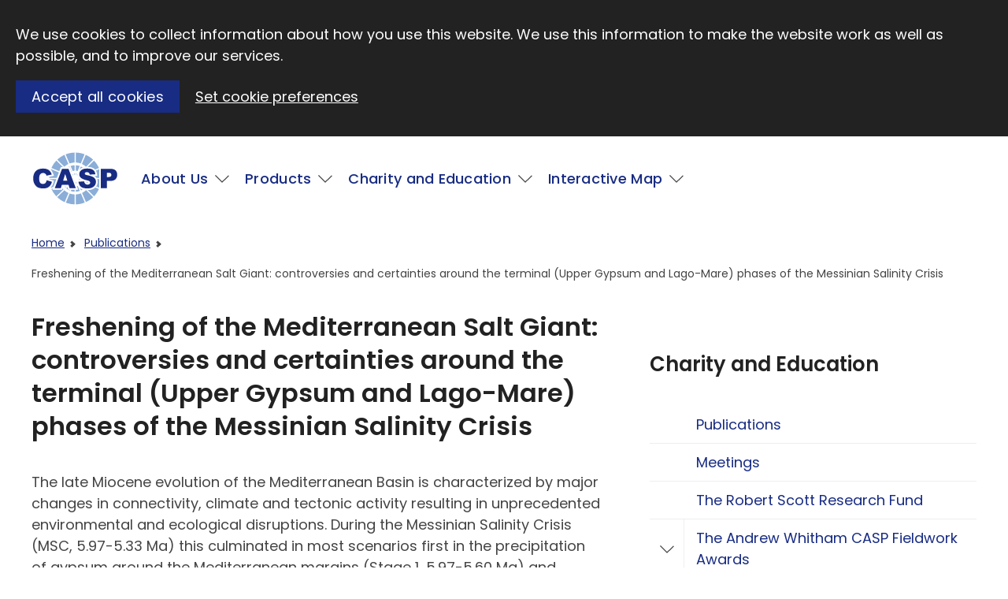

--- FILE ---
content_type: text/html; charset=UTF-8
request_url: https://www.casp.org.uk/publications/casp-pubs-484/
body_size: 13146
content:
<!DOCTYPE html><html lang="en_US" class="no-js" dir="ltr" data-environment="production"><head><meta charset="UTF-8"><meta http-equiv="X-UA-Compatible" content="IE=edge"><meta name="viewport" content="width=device-width, initial-scale=1.0" /><link href="https://www.casp.org.uk/wp-content/themes/casp/dist/assets/images/favicon.ico" rel="shortcut icon" type="image/x-icon"> <script defer src="[data-uri]"></script> <script defer src="https://www.casp.org.uk/wp-content/cache/autoptimize/autoptimize_single_5430bf2ae838e12247b30bf1e975c1b7.php"></script> <script defer src="[data-uri]"></script> <meta name='robots' content='index, follow, max-image-preview:large, max-snippet:-1, max-video-preview:-1' /><style>img:is([sizes="auto" i], [sizes^="auto," i]) { contain-intrinsic-size: 3000px 1500px }</style> <script data-cfasync="false" data-pagespeed-no-defer>var gtm4wp_datalayer_name = "dataLayer";
	var dataLayer = dataLayer || [];</script> <title>Freshening of the Mediterranean Salt Giant: controversies and certainties around the terminal (Upper Gypsum and Lago-Mare) phases of the Messinian Salinity Crisis - CASP</title><link rel="canonical" href="https://www.casp.org.uk/publications/casp-pubs-484/" /><meta property="og:locale" content="en_US" /><meta property="og:type" content="article" /><meta property="og:title" content="Freshening of the Mediterranean Salt Giant: controversies and certainties around the terminal (Upper Gypsum and Lago-Mare) phases of the Messinian Salinity Crisis - CASP" /><meta property="og:description" content="The late Miocene evolution of the Mediterranean Basin is characterized by major changes in connectivity, climate and tectonic activity resulting in unprecedented environmental and ecological disruptions. During the Messinian Salinity Crisis (MSC, 5.97-5.33 Ma) this culminated in most scenarios first in the precipitation of gypsum around the Mediterranean margins (Stage 1, 5.97-5.60 Ma) and subsequently &gt; 2 km of halite on the basin floor, which formed the so-called Mediterranean Salt Giant (Stage 2, 5.60-5.55 Ma). The final MSC Stage 3, however, was characterized by a &quot;low-salinity crisis&quot;, when a second calcium-sulfate unit (Upper Gypsum; substage 3.1, 5.55-5.42 Ma) showing (bio)geochemical evidence of substantial brine dilution and brackish biota-bearing terrigenous sediments (substage 3.2 or Lago-Mare phase, 5.42-5.33 Ma) deposited in a Mediterranean that received relatively large amounts of riverine and Paratethys-derived low-salinity waters. The transition from hypersaline evaporitic (halite) to brackish facies implies a major change in the Mediterranean’s hydrological regime. However, even after nearly 50 years of research, causes and modalities are poorly understood and the original scientific debate between a largely isolated and (partly) desiccated Mediterranean or a fully connected and filled basin is still vibrant. Here we present a comprehensive overview that brings together (chrono)stratigraphic, sedimentological, paleontological, geochemical and seismic data from all over the Mediterranean. We summarize the paleoenvironmental, paleohydrological and paleoconnectivity scenarios that arose from this cross-disciplinary dataset and we discuss arguments in favour of and against each scenario." /><meta property="og:url" content="https://www.casp.org.uk/publications/casp-pubs-484/" /><meta property="og:site_name" content="CASP" /><meta property="article:modified_time" content="2021-05-04T22:25:50+00:00" /><meta name="twitter:card" content="summary_large_image" /> <script type="application/ld+json" class="yoast-schema-graph">{"@context":"https://schema.org","@graph":[{"@type":"WebPage","@id":"https://www.casp.org.uk/publications/casp-pubs-484/","url":"https://www.casp.org.uk/publications/casp-pubs-484/","name":"Freshening of the Mediterranean Salt Giant: controversies and certainties around the terminal (Upper Gypsum and Lago-Mare) phases of the Messinian Salinity Crisis - CASP","isPartOf":{"@id":"https://www.casp.org.uk/#website"},"datePublished":"2021-05-04T19:16:16+00:00","dateModified":"2021-05-04T22:25:50+00:00","breadcrumb":{"@id":"https://www.casp.org.uk/publications/casp-pubs-484/#breadcrumb"},"inLanguage":"en-US","potentialAction":[{"@type":"ReadAction","target":["https://www.casp.org.uk/publications/casp-pubs-484/"]}]},{"@type":"BreadcrumbList","@id":"https://www.casp.org.uk/publications/casp-pubs-484/#breadcrumb","itemListElement":[{"@type":"ListItem","position":1,"name":"Home","item":"https://www.casp.org.uk/"},{"@type":"ListItem","position":2,"name":"Publications","item":"https://www.casp.org.uk/publications/"},{"@type":"ListItem","position":3,"name":"Freshening of the Mediterranean Salt Giant: controversies and certainties around the terminal (Upper Gypsum and Lago-Mare) phases of the Messinian Salinity Crisis"}]},{"@type":"WebSite","@id":"https://www.casp.org.uk/#website","url":"https://www.casp.org.uk/","name":"CASP","description":"","potentialAction":[{"@type":"SearchAction","target":{"@type":"EntryPoint","urlTemplate":"https://www.casp.org.uk/?s={search_term_string}"},"query-input":{"@type":"PropertyValueSpecification","valueRequired":true,"valueName":"search_term_string"}}],"inLanguage":"en-US"}]}</script> <link rel='dns-prefetch' href='//s3-eu-west-1.amazonaws.com' /><link rel='stylesheet' id='wp-block-library-css' href='//www.casp.org.uk/wp-includes/css/dist/block-library/style.min.css?ver=6.8.3' type='text/css' media='all' /><style id='classic-theme-styles-inline-css' type='text/css'>/*! This file is auto-generated */
.wp-block-button__link{color:#fff;background-color:#32373c;border-radius:9999px;box-shadow:none;text-decoration:none;padding:calc(.667em + 2px) calc(1.333em + 2px);font-size:1.125em}.wp-block-file__button{background:#32373c;color:#fff;text-decoration:none}</style><style id='filebird-block-filebird-gallery-style-inline-css' type='text/css'>ul.filebird-block-filebird-gallery{margin:auto!important;padding:0!important;width:100%}ul.filebird-block-filebird-gallery.layout-grid{display:grid;grid-gap:20px;align-items:stretch;grid-template-columns:repeat(var(--columns),1fr);justify-items:stretch}ul.filebird-block-filebird-gallery.layout-grid li img{border:1px solid #ccc;box-shadow:2px 2px 6px 0 rgba(0,0,0,.3);height:100%;max-width:100%;-o-object-fit:cover;object-fit:cover;width:100%}ul.filebird-block-filebird-gallery.layout-masonry{-moz-column-count:var(--columns);-moz-column-gap:var(--space);column-gap:var(--space);-moz-column-width:var(--min-width);columns:var(--min-width) var(--columns);display:block;overflow:auto}ul.filebird-block-filebird-gallery.layout-masonry li{margin-bottom:var(--space)}ul.filebird-block-filebird-gallery li{list-style:none}ul.filebird-block-filebird-gallery li figure{height:100%;margin:0;padding:0;position:relative;width:100%}ul.filebird-block-filebird-gallery li figure figcaption{background:linear-gradient(0deg,rgba(0,0,0,.7),rgba(0,0,0,.3) 70%,transparent);bottom:0;box-sizing:border-box;color:#fff;font-size:.8em;margin:0;max-height:100%;overflow:auto;padding:3em .77em .7em;position:absolute;text-align:center;width:100%;z-index:2}ul.filebird-block-filebird-gallery li figure figcaption a{color:inherit}</style><style id='global-styles-inline-css' type='text/css'>:root{--wp--preset--aspect-ratio--square: 1;--wp--preset--aspect-ratio--4-3: 4/3;--wp--preset--aspect-ratio--3-4: 3/4;--wp--preset--aspect-ratio--3-2: 3/2;--wp--preset--aspect-ratio--2-3: 2/3;--wp--preset--aspect-ratio--16-9: 16/9;--wp--preset--aspect-ratio--9-16: 9/16;--wp--preset--color--black: #000000;--wp--preset--color--cyan-bluish-gray: #abb8c3;--wp--preset--color--white: #ffffff;--wp--preset--color--pale-pink: #f78da7;--wp--preset--color--vivid-red: #cf2e2e;--wp--preset--color--luminous-vivid-orange: #ff6900;--wp--preset--color--luminous-vivid-amber: #fcb900;--wp--preset--color--light-green-cyan: #7bdcb5;--wp--preset--color--vivid-green-cyan: #00d084;--wp--preset--color--pale-cyan-blue: #8ed1fc;--wp--preset--color--vivid-cyan-blue: #0693e3;--wp--preset--color--vivid-purple: #9b51e0;--wp--preset--gradient--vivid-cyan-blue-to-vivid-purple: linear-gradient(135deg,rgba(6,147,227,1) 0%,rgb(155,81,224) 100%);--wp--preset--gradient--light-green-cyan-to-vivid-green-cyan: linear-gradient(135deg,rgb(122,220,180) 0%,rgb(0,208,130) 100%);--wp--preset--gradient--luminous-vivid-amber-to-luminous-vivid-orange: linear-gradient(135deg,rgba(252,185,0,1) 0%,rgba(255,105,0,1) 100%);--wp--preset--gradient--luminous-vivid-orange-to-vivid-red: linear-gradient(135deg,rgba(255,105,0,1) 0%,rgb(207,46,46) 100%);--wp--preset--gradient--very-light-gray-to-cyan-bluish-gray: linear-gradient(135deg,rgb(238,238,238) 0%,rgb(169,184,195) 100%);--wp--preset--gradient--cool-to-warm-spectrum: linear-gradient(135deg,rgb(74,234,220) 0%,rgb(151,120,209) 20%,rgb(207,42,186) 40%,rgb(238,44,130) 60%,rgb(251,105,98) 80%,rgb(254,248,76) 100%);--wp--preset--gradient--blush-light-purple: linear-gradient(135deg,rgb(255,206,236) 0%,rgb(152,150,240) 100%);--wp--preset--gradient--blush-bordeaux: linear-gradient(135deg,rgb(254,205,165) 0%,rgb(254,45,45) 50%,rgb(107,0,62) 100%);--wp--preset--gradient--luminous-dusk: linear-gradient(135deg,rgb(255,203,112) 0%,rgb(199,81,192) 50%,rgb(65,88,208) 100%);--wp--preset--gradient--pale-ocean: linear-gradient(135deg,rgb(255,245,203) 0%,rgb(182,227,212) 50%,rgb(51,167,181) 100%);--wp--preset--gradient--electric-grass: linear-gradient(135deg,rgb(202,248,128) 0%,rgb(113,206,126) 100%);--wp--preset--gradient--midnight: linear-gradient(135deg,rgb(2,3,129) 0%,rgb(40,116,252) 100%);--wp--preset--font-size--small: 13px;--wp--preset--font-size--medium: 20px;--wp--preset--font-size--large: 36px;--wp--preset--font-size--x-large: 42px;--wp--preset--spacing--20: 0.44rem;--wp--preset--spacing--30: 0.67rem;--wp--preset--spacing--40: 1rem;--wp--preset--spacing--50: 1.5rem;--wp--preset--spacing--60: 2.25rem;--wp--preset--spacing--70: 3.38rem;--wp--preset--spacing--80: 5.06rem;--wp--preset--shadow--natural: 6px 6px 9px rgba(0, 0, 0, 0.2);--wp--preset--shadow--deep: 12px 12px 50px rgba(0, 0, 0, 0.4);--wp--preset--shadow--sharp: 6px 6px 0px rgba(0, 0, 0, 0.2);--wp--preset--shadow--outlined: 6px 6px 0px -3px rgba(255, 255, 255, 1), 6px 6px rgba(0, 0, 0, 1);--wp--preset--shadow--crisp: 6px 6px 0px rgba(0, 0, 0, 1);}:where(.is-layout-flex){gap: 0.5em;}:where(.is-layout-grid){gap: 0.5em;}body .is-layout-flex{display: flex;}.is-layout-flex{flex-wrap: wrap;align-items: center;}.is-layout-flex > :is(*, div){margin: 0;}body .is-layout-grid{display: grid;}.is-layout-grid > :is(*, div){margin: 0;}:where(.wp-block-columns.is-layout-flex){gap: 2em;}:where(.wp-block-columns.is-layout-grid){gap: 2em;}:where(.wp-block-post-template.is-layout-flex){gap: 1.25em;}:where(.wp-block-post-template.is-layout-grid){gap: 1.25em;}.has-black-color{color: var(--wp--preset--color--black) !important;}.has-cyan-bluish-gray-color{color: var(--wp--preset--color--cyan-bluish-gray) !important;}.has-white-color{color: var(--wp--preset--color--white) !important;}.has-pale-pink-color{color: var(--wp--preset--color--pale-pink) !important;}.has-vivid-red-color{color: var(--wp--preset--color--vivid-red) !important;}.has-luminous-vivid-orange-color{color: var(--wp--preset--color--luminous-vivid-orange) !important;}.has-luminous-vivid-amber-color{color: var(--wp--preset--color--luminous-vivid-amber) !important;}.has-light-green-cyan-color{color: var(--wp--preset--color--light-green-cyan) !important;}.has-vivid-green-cyan-color{color: var(--wp--preset--color--vivid-green-cyan) !important;}.has-pale-cyan-blue-color{color: var(--wp--preset--color--pale-cyan-blue) !important;}.has-vivid-cyan-blue-color{color: var(--wp--preset--color--vivid-cyan-blue) !important;}.has-vivid-purple-color{color: var(--wp--preset--color--vivid-purple) !important;}.has-black-background-color{background-color: var(--wp--preset--color--black) !important;}.has-cyan-bluish-gray-background-color{background-color: var(--wp--preset--color--cyan-bluish-gray) !important;}.has-white-background-color{background-color: var(--wp--preset--color--white) !important;}.has-pale-pink-background-color{background-color: var(--wp--preset--color--pale-pink) !important;}.has-vivid-red-background-color{background-color: var(--wp--preset--color--vivid-red) !important;}.has-luminous-vivid-orange-background-color{background-color: var(--wp--preset--color--luminous-vivid-orange) !important;}.has-luminous-vivid-amber-background-color{background-color: var(--wp--preset--color--luminous-vivid-amber) !important;}.has-light-green-cyan-background-color{background-color: var(--wp--preset--color--light-green-cyan) !important;}.has-vivid-green-cyan-background-color{background-color: var(--wp--preset--color--vivid-green-cyan) !important;}.has-pale-cyan-blue-background-color{background-color: var(--wp--preset--color--pale-cyan-blue) !important;}.has-vivid-cyan-blue-background-color{background-color: var(--wp--preset--color--vivid-cyan-blue) !important;}.has-vivid-purple-background-color{background-color: var(--wp--preset--color--vivid-purple) !important;}.has-black-border-color{border-color: var(--wp--preset--color--black) !important;}.has-cyan-bluish-gray-border-color{border-color: var(--wp--preset--color--cyan-bluish-gray) !important;}.has-white-border-color{border-color: var(--wp--preset--color--white) !important;}.has-pale-pink-border-color{border-color: var(--wp--preset--color--pale-pink) !important;}.has-vivid-red-border-color{border-color: var(--wp--preset--color--vivid-red) !important;}.has-luminous-vivid-orange-border-color{border-color: var(--wp--preset--color--luminous-vivid-orange) !important;}.has-luminous-vivid-amber-border-color{border-color: var(--wp--preset--color--luminous-vivid-amber) !important;}.has-light-green-cyan-border-color{border-color: var(--wp--preset--color--light-green-cyan) !important;}.has-vivid-green-cyan-border-color{border-color: var(--wp--preset--color--vivid-green-cyan) !important;}.has-pale-cyan-blue-border-color{border-color: var(--wp--preset--color--pale-cyan-blue) !important;}.has-vivid-cyan-blue-border-color{border-color: var(--wp--preset--color--vivid-cyan-blue) !important;}.has-vivid-purple-border-color{border-color: var(--wp--preset--color--vivid-purple) !important;}.has-vivid-cyan-blue-to-vivid-purple-gradient-background{background: var(--wp--preset--gradient--vivid-cyan-blue-to-vivid-purple) !important;}.has-light-green-cyan-to-vivid-green-cyan-gradient-background{background: var(--wp--preset--gradient--light-green-cyan-to-vivid-green-cyan) !important;}.has-luminous-vivid-amber-to-luminous-vivid-orange-gradient-background{background: var(--wp--preset--gradient--luminous-vivid-amber-to-luminous-vivid-orange) !important;}.has-luminous-vivid-orange-to-vivid-red-gradient-background{background: var(--wp--preset--gradient--luminous-vivid-orange-to-vivid-red) !important;}.has-very-light-gray-to-cyan-bluish-gray-gradient-background{background: var(--wp--preset--gradient--very-light-gray-to-cyan-bluish-gray) !important;}.has-cool-to-warm-spectrum-gradient-background{background: var(--wp--preset--gradient--cool-to-warm-spectrum) !important;}.has-blush-light-purple-gradient-background{background: var(--wp--preset--gradient--blush-light-purple) !important;}.has-blush-bordeaux-gradient-background{background: var(--wp--preset--gradient--blush-bordeaux) !important;}.has-luminous-dusk-gradient-background{background: var(--wp--preset--gradient--luminous-dusk) !important;}.has-pale-ocean-gradient-background{background: var(--wp--preset--gradient--pale-ocean) !important;}.has-electric-grass-gradient-background{background: var(--wp--preset--gradient--electric-grass) !important;}.has-midnight-gradient-background{background: var(--wp--preset--gradient--midnight) !important;}.has-small-font-size{font-size: var(--wp--preset--font-size--small) !important;}.has-medium-font-size{font-size: var(--wp--preset--font-size--medium) !important;}.has-large-font-size{font-size: var(--wp--preset--font-size--large) !important;}.has-x-large-font-size{font-size: var(--wp--preset--font-size--x-large) !important;}
:where(.wp-block-post-template.is-layout-flex){gap: 1.25em;}:where(.wp-block-post-template.is-layout-grid){gap: 1.25em;}
:where(.wp-block-columns.is-layout-flex){gap: 2em;}:where(.wp-block-columns.is-layout-grid){gap: 2em;}
:root :where(.wp-block-pullquote){font-size: 1.5em;line-height: 1.6;}</style><link rel='stylesheet' id='core-stylesheet-css' href='//www.casp.org.uk/wp-content/themes/casp/dist/assets/styles/core.min.css?ver=1.6.0' type='text/css' media='all' /><link rel='stylesheet' id='advanced-stylesheet-css' href='//www.casp.org.uk/wp-content/themes/casp/dist/assets/styles/advanced.min.css?ver=1.6.0' type='text/css' media='only screen and (-webkit-min-device-pixel-ratio:0) and (min-color-index:0), (-ms-high-contrast: none), only all and (min--moz-device-pixel-ratio:0) and (min-resolution: 3e1dpcm)' /><link rel="https://api.w.org/" href="https://www.casp.org.uk/wp-json/" /><link rel="alternate" title="JSON" type="application/json" href="https://www.casp.org.uk/wp-json/wp/v2/publication/29286" /><link rel="alternate" title="oEmbed (JSON)" type="application/json+oembed" href="https://www.casp.org.uk/wp-json/oembed/1.0/embed?url=https%3A%2F%2Fwww.casp.org.uk%2Fpublications%2Fcasp-pubs-484%2F" /><link rel="alternate" title="oEmbed (XML)" type="text/xml+oembed" href="https://www.casp.org.uk/wp-json/oembed/1.0/embed?url=https%3A%2F%2Fwww.casp.org.uk%2Fpublications%2Fcasp-pubs-484%2F&#038;format=xml" />  <script data-cfasync="false" data-pagespeed-no-defer></script> <style>[data-environment="local"] #wpadminbar {background: darkblue; border-left: 9px solid plum;}
        [data-environment="staging"] #wpadminbar {background: firebrick; border-left: 6px dashed yellow;}</style></head><body class="wp-singular publication-template-default single single-publication postid-29286 wp-theme-casp"> <a class="skip-link js-skip-to-content" id="top" href="#main">Skip to main content</a><div class="wrap"><header class="global-header"><div> <a href="https://www.casp.org.uk" class="global-header__logo"> <img class="logo" src="https://www.casp.org.uk/wp-content/themes/casp/dist/assets/svg/CASP-logo.svg" alt="CASP"> <span class="visuallyhidden">Visit CASP website</span> </a> <button type="button" class="button button--primary with-icon--after with-icon--larger" data-trigger="mobile-nav"></button><nav class="" id="global-nav"><h2 class="visuallyhidden">Main</h2><ul class="--l-center" role="list"><li> <a href="https://www.casp.org.uk/about-us/" class="has-children" >About Us</a><div class="nav__submenu"><ul class="classy" role="list"><li><a href="https://www.casp.org.uk/about-us/how-we-can-help/" class="">How We Can Help</a></li><li><a href="https://www.casp.org.uk/about-us/a-bit-of-history/" class="">A Bit of History</a></li><li><a href="https://www.casp.org.uk/about-us/our-status/" class="">Our Status</a></li><li><a href="/people" class="">People</a></li><li><a href="https://www.casp.org.uk/about-us/jobs/" class="">Jobs</a></li><li><a href="https://www.casp.org.uk/about-us/sem-facility/" class="">SEM Facility</a></li><li><a href="https://www.casp.org.uk/contact-us/" class="">Contact Us</a></li><li><a href="https://www.casp.org.uk/news/" class="">News</a></li><li><a href="https://www.casp.org.uk/about-us/preventing-harm-in-research-and-innovation/" class="">Preventing Harm in Research and Innovation</a></li></ul></div></li><li> <a href="https://www.casp.org.uk/products/" class="has-children" >Products</a><div class="nav__submenu"><ul class="classy" role="list"><li><a href="https://www.casp.org.uk/thematic-research/" class="">Geological Carbon Storage Research</a></li><li><a href="https://www.casp.org.uk/projects" class="">Regional Research</a></li><li><a href="https://www.casp.org.uk/reports/" class="">Reports</a></li><li><a href="https://www.casp.org.uk/products/data-packages/" class="">Data Packages</a></li><li><a href="https://www.casp.org.uk/products/geological-collections-and-data/" class="">Geological Collections and Data</a></li></ul></div></li><li> <a href="https://www.casp.org.uk/charity-and-education/" class="has-children" >Charity and Education</a><div class="nav__submenu"><ul class="classy" role="list"><li><a href="https://www.casp.org.uk/publications/" class="">Publications</a></li><li><a href="https://www.casp.org.uk/meetings/" class="">Meetings</a></li><li><a href="https://www.casp.org.uk/charity-and-education/the-robert-scott-research-fund/" class="">The Robert Scott Research Fund</a></li><li><a href="https://www.casp.org.uk/charity-and-education/the-andrew-whitham-casp-fieldwork-awards/" class="">The Andrew Whitham CASP Fieldwork Awards</a></li><li><a href="https://www.casp.org.uk/charity-and-education/outreach/" class="">Outreach</a></li></ul></div></li><li> <a href="https://www.casp.org.uk/interactive-map/" class="has-children" >Interactive Map</a><div class="nav__submenu"><ul class="classy" role="list"><li><a href="https://www.casp.org.uk/regions/arctic-region/" class="">Arctic Region</a></li><li><a href="https://www.casp.org.uk/regions/china-region/" class="">China Region</a></li><li><a href="https://www.casp.org.uk/regions/east-africa-region/" class="">East Africa Region</a></li><li><a href="https://www.casp.org.uk/regions/north-africa-and-middle-east-region/" class="">North Africa and Middle East Region</a></li><li><a href="https://www.casp.org.uk/regions/north-atlantic-region/" class="">North Atlantic Region</a></li><li><a href="https://www.casp.org.uk/regions/russia-region/" class="">Russia Region</a></li><li><a href="https://www.casp.org.uk/regions/south-atlantic-region/" class="">South Atlantic Region</a></li><li><a href="https://www.casp.org.uk/regions/southeast-europe-to-west-central-asia-region/" class="">Southeast Europe to West Central Asia Region</a></li></ul></div></li></ul></nav></div></header> <script defer src="[data-uri]"></script> <nav class="breadcrumb-menu" aria-label="Breadcrumb menu"><div class="container l-cluster"><ol class="breadcrumbs"><li><a href="https://www.casp.org.uk/">Home</a></li><li><a href="https://www.casp.org.uk/publications/">Publications</a></li><li><span class="breadcrumb_last" aria-current="page">Freshening of the Mediterranean Salt Giant: controversies and certainties around the terminal (Upper Gypsum and Lago-Mare) phases of the Messinian Salinity Crisis</span></li></ol></div></nav><main id="main" tabindex="-1" role="main"><div class="l-sidebar"><div><div class="not-sidebar"><h1>Freshening of the Mediterranean Salt Giant: controversies and certainties around the terminal (Upper Gypsum and Lago-Mare) phases of the Messinian Salinity Crisis</h1><div class="stack"><p>The late Miocene evolution of the Mediterranean Basin is characterized by major changes in connectivity, climate and tectonic activity resulting in unprecedented environmental and ecological disruptions. During the Messinian Salinity Crisis (MSC, 5.97-5.33 Ma) this culminated in most scenarios first in the precipitation of gypsum around the Mediterranean margins (Stage 1, 5.97-5.60 Ma) and subsequently > 2 km of halite on the basin floor, which formed the so-called Mediterranean Salt Giant (Stage 2, 5.60-5.55 Ma). The final MSC Stage 3, however, was characterized by a &#8220;low-salinity crisis&#8221;, when a second calcium-sulfate unit (Upper Gypsum; substage 3.1, 5.55-5.42 Ma) showing (bio)geochemical evidence of substantial brine dilution and brackish biota-bearing terrigenous sediments (substage 3.2 or Lago-Mare phase, 5.42-5.33 Ma) deposited in a Mediterranean that received relatively large amounts of riverine and Paratethys-derived low-salinity waters. The transition from hypersaline evaporitic (halite) to brackish facies implies a major change in the Mediterranean’s hydrological regime. However, even after nearly 50 years of research, causes and modalities are poorly understood and the original scientific debate between a largely isolated and (partly) desiccated Mediterranean or a fully connected and filled basin is still vibrant. Here we present a comprehensive overview that brings together (chrono)stratigraphic, sedimentological, paleontological, geochemical and seismic data from all over the Mediterranean. We summarize the paleoenvironmental, paleohydrological and paleoconnectivity scenarios that arose from this cross-disciplinary dataset and we discuss arguments in favour of and against each scenario.</p></div><h2>Publication Details</h2><ul class="report-details-data"><li><h3 class="report-details-data__heading">Type</h3><div class="report-details-data__content"> Journal Article</div></li><li><h3 class="report-details-data__heading">Title</h3><div class="report-details-data__content">Freshening of the Mediterranean Salt Giant: controversies and certainties around the terminal (Upper Gypsum and Lago-Mare) phases of the Messinian Salinity Crisis</div></li><li><h3 class="report-details-data__heading">Year</h3><div class="report-details-data__content">2021</div></li><li><h3 class="report-details-data__heading">Author(s)</h3><div class="report-details-data__content">Andreetto, F.,Aloisi, G., Raad, F., Heida, H., Flecker, R., Agiadi, K., Lofi, J., Blondel, S., Bulian, F., Camerlenghi, A., Caruso, A., Ebner, R., Garcia-Castellanos, D., Gaullier, V., Guibourdenche, L., Gvirtzman, Z., Hoyle, T.M., Meijer, P.T., Moneron, J., Sierro, F.J., Travan, G., Tzevahirtzian, A., Vasiliev, I. and Krijgsman, W.</div></li><li><h3 class="report-details-data__heading">Journal</h3><div class="report-details-data__content">Earth-Science Reviews</div></li><li><h3 class="report-details-data__heading">Volume</h3><div class="report-details-data__content">216</div></li><li><h3 class="report-details-data__heading">Page(s)</h3><div class="report-details-data__content">103577</div></li><li><h3 class="report-details-data__heading">URL</h3><div class="report-details-data__content"> <a href="https://doi.org/10.1016/j.earscirev.2021.103577" target="_blank">https://doi.org/10.1016/j.earscirev.2021.103577</a></div></li><li><h3 class="report-details-data__heading">People</h3><div class="report-details-data__content"><ul class="inline-list"><li><a href=""></a></li></ul></div></li></ul><div class="stack"></div></div><div class="sidebar"><h2 class="h3 sidebar-title">Charity and Education</h2><ul class="sidebar-nav collapsible-nav" role="list" data-component="collapsible-nav"><li  ><a href="https://www.casp.org.uk/publications/" class="sidebar-link" >Publications</a></li><li  ><a href="https://www.casp.org.uk/meetings/" class="sidebar-link" >Meetings</a></li><li  ><a href="https://www.casp.org.uk/charity-and-education/the-robert-scott-research-fund/" class="sidebar-link" >The Robert Scott Research Fund</a></li><li class="has-children" data-heading="collapsibles" ><a href="https://www.casp.org.uk/charity-and-education/the-andrew-whitham-casp-fieldwork-awards/" class="sidebar-link" >The Andrew Whitham CASP Fieldwork Awards</a><div class="nav__submenu sidebar-nav__children"><ul class="" role="list"><li ><a href="https://www.casp.org.uk/charity-and-education/the-andrew-whitham-casp-fieldwork-awards/2025-fieldwork-award-winners/" class="sidebar-link">2025 Fieldwork Award Winners</a></li><li ><a href="https://www.casp.org.uk/charity-and-education/the-andrew-whitham-casp-fieldwork-awards/2024-fieldwork-award-winners/" class="sidebar-link">2024 Fieldwork Award Winners</a></li><li ><a href="https://www.casp.org.uk/charity-and-education/the-andrew-whitham-casp-fieldwork-awards/2023-fieldwork-award-winners/" class="sidebar-link">2023 Fieldwork Award Winner</a></li><li ><a href="https://www.casp.org.uk/charity-and-education/the-andrew-whitham-casp-fieldwork-awards/2022-fieldwork-award-winners/" class="sidebar-link">2022 Fieldwork Award Winners</a></li><li ><a href="https://www.casp.org.uk/charity-and-education/the-andrew-whitham-casp-fieldwork-awards/2021-fieldwork-award-winners/" class="sidebar-link">2021 Fieldwork Award Winners</a></li><li ><a href="https://www.casp.org.uk/charity-and-education/the-andrew-whitham-casp-fieldwork-awards/2020-fieldwork-award-winners/" class="sidebar-link">2020 Fieldwork Award Winners</a></li><li ><a href="https://www.casp.org.uk/charity-and-education/the-andrew-whitham-casp-fieldwork-awards/2019-fieldwork-award-winners/" class="sidebar-link">2019 Fieldwork Award Winners</a></li><li ><a href="https://www.casp.org.uk/charity-and-education/the-andrew-whitham-casp-fieldwork-awards/2018-fieldwork-award-winners/" class="sidebar-link">2018 Fieldwork Award Winners</a></li><li ><a href="https://www.casp.org.uk/charity-and-education/the-andrew-whitham-casp-fieldwork-awards/2017-fieldwork-award-winners/" class="sidebar-link">2017 Fieldwork Award Winners</a></li></ul></div></li><li  ><a href="https://www.casp.org.uk/charity-and-education/outreach/" class="sidebar-link" >Outreach</a></li></ul></div></div></div></main><footer class="global-footer" role="contentinfo"><div><div class=""><ul class="inline-list"><li>&copy; CASP A Not-For-Profit Organisation</li><li><a href="http://www.charitycommission.gov.uk/" target="_blank">Charity No. 298729</a></li><li><a href="https://www.casp.org.uk/privacy/">Privacy</a></li><li><a href="https://www.casp.org.uk/cookie-settings/">Cookies</a></li><li><a href="https://www.casp.org.uk/contact-us/">Contact Us</a></li><li><a href="https://www.casp.org.uk/about-us/jobs/">Jobs</a></li><li><a href="https://twitter.com/CaspOutreach" target="_blank">Twitter</a></li><li><a href="https://uk.linkedin.com/company/casp_research" target="_blank">LinkedIn</a></li></ul></div></div></footer></div> <script type="speculationrules">{"prefetch":[{"source":"document","where":{"and":[{"href_matches":"\/*"},{"not":{"href_matches":["\/wp-*.php","\/wp-admin\/*","\/assets.casp.org.uk\/wp-content\/uploads\/*","\/wp-content\/*","\/wp-content\/plugins\/*","\/wp-content\/themes\/casp\/*","\/*\\?(.+)"]}},{"not":{"selector_matches":"a[rel~=\"nofollow\"]"}},{"not":{"selector_matches":".no-prefetch, .no-prefetch a"}}]},"eagerness":"conservative"}]}</script> 
<script defer type="text/javascript" src="//www.casp.org.uk/wp-content/themes/casp/dist/assets/js/main.min.js?ver=1.0.0" id="main-javascript-js"></script> <script defer type="text/javascript" src="https://www.casp.org.uk/wp-content/cache/autoptimize/autoptimize_single_71aae3dfeb1bbb7299f9568f67284ecc.php?ver=1.0.2" id="cookie-consent-js"></script> <script defer src="[data-uri]"></script> <script defer src="https://static.cloudflareinsights.com/beacon.min.js/vcd15cbe7772f49c399c6a5babf22c1241717689176015" integrity="sha512-ZpsOmlRQV6y907TI0dKBHq9Md29nnaEIPlkf84rnaERnq6zvWvPUqr2ft8M1aS28oN72PdrCzSjY4U6VaAw1EQ==" data-cf-beacon='{"version":"2024.11.0","token":"795d0a9d392341eabd39faf9c43e5d21","r":1,"server_timing":{"name":{"cfCacheStatus":true,"cfEdge":true,"cfExtPri":true,"cfL4":true,"cfOrigin":true,"cfSpeedBrain":true},"location_startswith":null}}' crossorigin="anonymous"></script>
</body></html>